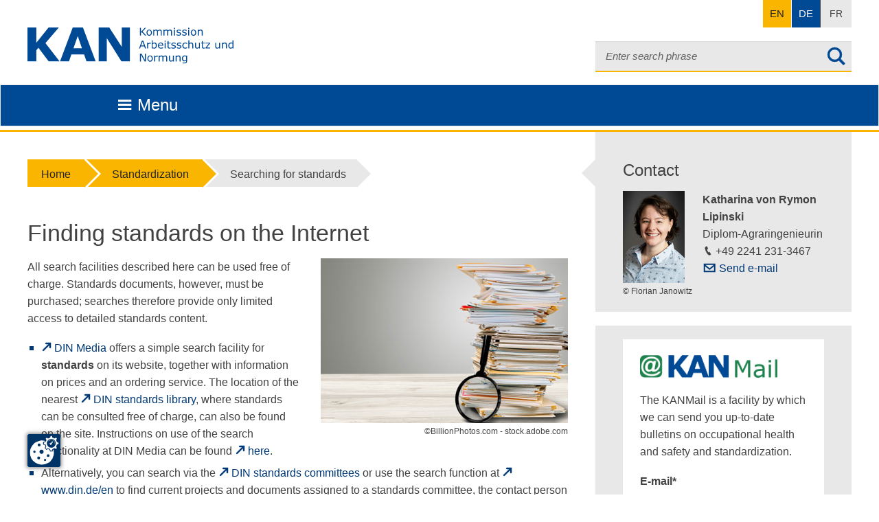

--- FILE ---
content_type: text/html; charset=utf-8
request_url: https://www.kan.de/en/standardization/searching-for-standards?tx_kannormen_normen-list-anwendungfelder%5Baction%5D=list&tx_kannormen_normen-list-anwendungfelder%5Bcontroller%5D=KanNormen&tx_kannormen_normen-list-anwendungfelder%5BfilterString%5D=02.01&tx_kannormen_normen-list-anwendungfelder%5Btitle%5D=Tools%20in%20general%20&cHash=83e5a0715cb2929dc0254898be25f00d
body_size: 12463
content:
<!DOCTYPE html>
<!--[if lte IE 8]> <html class="no-js lt-ie9" lang="de"> <![endif]--><!--[if gt IE 8]><!--> <html class="no-js" lang="de"> <!--<![endif]-->
<head>

<meta charset="utf-8">
<!-- 
	This website is powered by TYPO3 - inspiring people to share!
	TYPO3 is a free open source Content Management Framework initially created by Kasper Skaarhoj and licensed under GNU/GPL.
	TYPO3 is copyright 1998-2026 of Kasper Skaarhoj. Extensions are copyright of their respective owners.
	Information and contribution at https://typo3.org/
-->


<link rel="shortcut icon" href="/fileadmin/favicon.ico" type="image/vnd.microsoft.icon">
<title>Searching for standards - KAN</title>
<meta name="generator" content="TYPO3 CMS" />
<meta name="description" content="Searching for standards" />
<meta name="robots" content="index, follow" />
<meta name="viewport" content="width=device-width, initial-scale=1.0, maximum-scale=1.0, user-scalable=no" />
<meta name="twitter:card" content="summary" />


<link rel="stylesheet" type="text/css" href="/typo3temp/assets/compressed/merged-87c05c0fb525adc37fcc4277a8f9470d.css?1756904709" media="all">
<link rel="stylesheet" type="text/css" href="/typo3temp/assets/compressed/merged-f7f0135d72523ac134279c22cc1a5b28.css?1758783005" media="print">



<script src="/typo3temp/assets/compressed/merged-43bc9277a8e81b465b3553ba08cdc241.js?1677158179"></script>


<!--[if IE]><link rel="stylesheet" type="text/css" href="/typo3conf/ext/st_kan/Resources/Public/Css/ie.css" />                <script src="/typo3conf/ext/st_kan/Resources/Public/Js/html5shiv.js"></script>
                <script src="/typo3conf/ext/st_kan/Resources/Public/Js/respond.min.js"></script>
                <script src="/typo3conf/ext/st_kan/Resources/Public/Js/css3columns-fallback.js"></script><![endif]-->            <script src="https://www.kan.de/ccm19/app.js?apiKey=6c3536d25d33fb504830c737889dc91f88d813096fe7b3b7&amp;domain=c220c1b&amp;theme=65ef18b" referrerpolicy="origin"></script><!-- Copyright (c) 2000-2025 etracker GmbH. All rights reserved. No reproduction, publication or modification allowed without permission. -->
<!-- etracker code 6.0 -->
<script type="text/javascript">
// var et_pagename = "";
// var et_areas = "";
</script>
<script id="_etLoader" type="text/javascript" charset="UTF-8" data-block-cookies="true" data-secure-code="KnsiHm" src="//code.etracker.com/code/e.js" async></script>
<!-- etracker code 6.0 end -->
<link rel="canonical" href="https://www.kan.de/en/standardization/searching-for-standards?tx_kannormen_normen-list-anwendungfelder%5Baction%5D=list&amp;tx_kannormen_normen-list-anwendungfelder%5Bcontroller%5D=KanNormen&amp;tx_kannormen_normen-list-anwendungfelder%5BfilterString%5D=02.01&amp;tx_kannormen_normen-list-anwendungfelder%5Btitle%5D=Tools%20in%20general%20&amp;cHash=6ba0330a9de2571bb2f0056d44180d72"/>

<link rel="alternate" hreflang="de-DE" href="https://www.kan.de/normung/normenrecherche?tx_kannormen_normen-list-anwendungfelder%5Baction%5D=list&amp;tx_kannormen_normen-list-anwendungfelder%5Bcontroller%5D=KanNormen&amp;tx_kannormen_normen-list-anwendungfelder%5BfilterString%5D=02.01&amp;tx_kannormen_normen-list-anwendungfelder%5Btitle%5D=Tools%20in%20general%20&amp;cHash=6ba0330a9de2571bb2f0056d44180d72"/>
<link rel="alternate" hreflang="en-GB" href="https://www.kan.de/en/standardization/searching-for-standards?tx_kannormen_normen-list-anwendungfelder%5Baction%5D=list&amp;tx_kannormen_normen-list-anwendungfelder%5Bcontroller%5D=KanNormen&amp;tx_kannormen_normen-list-anwendungfelder%5BfilterString%5D=02.01&amp;tx_kannormen_normen-list-anwendungfelder%5Btitle%5D=Tools%20in%20general%20&amp;cHash=6ba0330a9de2571bb2f0056d44180d72"/>
<link rel="alternate" hreflang="x-default" href="https://www.kan.de/normung/normenrecherche?tx_kannormen_normen-list-anwendungfelder%5Baction%5D=list&amp;tx_kannormen_normen-list-anwendungfelder%5Bcontroller%5D=KanNormen&amp;tx_kannormen_normen-list-anwendungfelder%5BfilterString%5D=02.01&amp;tx_kannormen_normen-list-anwendungfelder%5Btitle%5D=Tools%20in%20general%20&amp;cHash=6ba0330a9de2571bb2f0056d44180d72"/>
</head>
<body>
 <ul id="skipnav" title="Site navigation">
     <li><a href="#main-nav">
         Skip to main navigation
         </a></li>
     <li><a href="#solr-searchword">
         Skip to search
     </a></li>
     <li><a href="#main">
         Skip to content
         </a></li>
     <li><a href="#aside">
         Skip to sidebar
         </a></li>
     
</ul>

<header id="header" data-spy="affix" data-offset-top="70">
    <div class="container">
        <div class="row">
            <div class="col-xs-2 col-sm-4">
                <a href="/en/" class="logobanner" title="Logo KAN - to the cover page">
                    <img src="/typo3conf/ext/st_kan/Resources/Public/Img/Logos/KAN_Logo_Blau_rgb.svg" alt="Logo KAN - to the cover page">

                </a>
            </div>
            <div class="col-xs-12 col-sm-8">
                <div class="row">
                    <div class="col-xs-12">
                        <nav role="navigation" class="language">
    <ul class="service-navigation">
        
            <li class="easy-language">
                
                    <span class="visibilityhelper">Leichte Sprache</span>
                
            </li>
        
        
            <li class="sign-language">
                
                    <span class="visibilityhelper">Gebärdensprache</span>
                
            </li>
        
    </ul>
    <ul class="language-navigation">
        <li class="languagemenu">
            <button type="button" class="navbar-toggle collapsed " data-toggle="collapse" data-target="#language-navbar-collapse-1" aria-expanded="false">
                <span class="sr-only">Toggle navigation</span>
            </button>

            <ul class="language-menu navbar-collapse collapse nav navbar-nav navbar-right" id="language-navbar-collapse-1" aria-label="Switch Language to:" style="height: 1px;">
                <li><a href="/normung/normenrecherche?tx_kannormen_normen-list-anwendungfelder%5Baction%5D=list&amp;tx_kannormen_normen-list-anwendungfelder%5Bcontroller%5D=KanNormen&amp;tx_kannormen_normen-list-anwendungfelder%5BfilterString%5D=02.01&amp;tx_kannormen_normen-list-anwendungfelder%5Btitle%5D=Tools%20in%20general%20&amp;cHash=6ba0330a9de2571bb2f0056d44180d72" hreflang="de-DE">DE</a></li><li class="active"><a href="/en/standardization/searching-for-standards?tx_kannormen_normen-list-anwendungfelder%5Baction%5D=list&amp;tx_kannormen_normen-list-anwendungfelder%5Bcontroller%5D=KanNormen&amp;tx_kannormen_normen-list-anwendungfelder%5BfilterString%5D=02.01&amp;tx_kannormen_normen-list-anwendungfelder%5Btitle%5D=Tools%20in%20general%20&amp;cHash=6ba0330a9de2571bb2f0056d44180d72" hreflang="en-GB">EN</a></li><li class="text-muted">FR</li>
            </ul>
        </li>
    </ul>
</nav>
                    </div>
                </div>
                <div class="row">
                    <div class="col-xs-12">
                        
                        
                            
<div class="tx_solr container">
	<div class="row">
		<div class="col-md-12">
			
	

	<div class="tx-solr-search-form">
		<form method="get" class="search-form" id="tx-solr-search-form-pi-results" action="/en/service-menu/search" data-suggest="/en/service-menu/search?type=7384" data-suggest-header="Top Results" accept-charset="utf-8">
			<div class="input-group">
                

				

				<input type="text" class="tx-solr-q js-solr-q tx-solr-suggest tx-solr-suggest-focus form-control" name="tx_solr[q]" value="" placeholder="Enter search phrase" />
				<button type="submit" class="btn btn-search" title="startet die Suche">
					<span class="icon-search"></span><span class="accessibility">startet die Suche</span>
				</button>
				<span class="input-group-btn">
					<button class="btn btn-default tx-solr-submit" type="submit">
						<span class=" glyphicon glyphicon-search"></span>
						<span>
							Search
						</span>
					</button>
				</span>
			</div>
		</form>
	</div>



		</div>
	</div>
</div>
                        
                    </div>
                </div>
            </div>
        </div>
    </div>
    <div id="main-nav" class="navbar navbar-default">
    <div class="container">
        <div class="navbar-header">
            <div class="row">
                <div class="col-xs-9">
                    <button title="Zusammenklappen" type="button" class="navbar-toggle navbar-brand collapsed" data-toggle="collapse" aria-expanded="false" data-target="#COAMainnav">
                        <span class="icon-menu">Menu</span>
                    </button>
                </div>
            </div>
        </div>
        <nav role="navigation" id="COAMainnav" aria-label="KAN Hauptnavigation" tabindex="-1">
            <ul id="menubar1" role="menubar" aria-label="KAN Hauptnavigation">
                
                    <li role="none" class="firstLevel">
                        
                                
                                        <a href="#c0" class="hassubmenu btn btn-navbar active" data-toggle="collapse" data-target=".menusecondlevel" role="menuitem" aria-haspopup="true" aria-expanded="false" tabindex="0">
                                            Standardization<br>
                                            <span>Key facts &amp; documents</span>
                                        </a>
                                    
                            

                        
                            <ul role="menu" class="menusecondlevel" aria-label="About">
                                
                                    <li role="none">
                                        
                                                
                                                        <a href="/en/standardization/principles-of-standardization" role="menuitem">Principles of standardization</a>
                                                    
                                            

                                        
                                    </li>
                                
                                    <li role="none">
                                        
                                                
                                                        <a href="/en/standardization/basic-documents-kan-position-papers" role="menuitem">Basic documents &amp; KAN position papers</a>
                                                    
                                            

                                        
                                    </li>
                                
                                    <li role="none">
                                        
                                                
                                                        <a href="/en/standardization/current-eu-topics" role="menuitem">Current EU topics</a>
                                                    
                                            

                                        
                                    </li>
                                
                                    <li role="none">
                                        
                                                
                                                        <a href="/en/standardization/searching-for-standards" class="active" role="menuitem">Searching for standards</a>
                                                    
                                            

                                        
                                    </li>
                                
                            </ul>
                        
                    </li>
                
                    <li role="none" class="firstLevel">
                        
                                
                                        <a href="#c0" class="hassubmenu btn btn-navbar" data-toggle="collapse" data-target=".menusecondlevel" role="menuitem" aria-haspopup="true" aria-expanded="false" tabindex="0">
                                            KANPraxis<br>
                                            <span>Practical aids &amp; more</span>
                                        </a>
                                    
                            

                        
                            <ul role="menu" class="menusecondlevel" aria-label="About">
                                
                                    <li role="none">
                                        
                                                
                                                        <a href="/en/kan-praxis/kanpraxis-modules-learning-ergonomics" role="menuitem">KANPraxis Modules: learning ergonomics</a>
                                                    
                                            

                                        
                                    </li>
                                
                                    <li role="none">
                                        
                                                
                                                        <a href="/en/kan-praxis/guide-applying-anthropometric-data" role="menuitem">Guide: applying anthropometric data</a>
                                                    
                                            

                                        
                                    </li>
                                
                            </ul>
                        
                    </li>
                
                    <li role="none" class="firstLevel">
                        
                                
                                        <a href="#c0" class="hassubmenu btn btn-navbar" data-toggle="collapse" data-target=".menusecondlevel" role="menuitem" aria-haspopup="true" aria-expanded="false" tabindex="0">
                                            What we do<br>
                                            <span>Topics &amp; priority areas</span>
                                        </a>
                                    
                            

                        
                            <ul role="menu" class="menusecondlevel" aria-label="About">
                                
                                    <li role="none">
                                        
                                                
                                                        <a href="/en/what-we-do/design-of-accessible-workplaces" role="menuitem">Design of accessible workplaces</a>
                                                    
                                            

                                        
                                    </li>
                                
                                    <li role="none">
                                        
                                                
                                                        <a href="/en/what-we-do/construction-products" role="menuitem">Construction products</a>
                                                    
                                            

                                        
                                    </li>
                                
                                    <li role="none">
                                        
                                                
                                                        <a href="/en/what-we-do/lighting" role="menuitem">Lighting</a>
                                                    
                                            

                                        
                                    </li>
                                
                                    <li role="none">
                                        
                                                
                                                        <a href="/en/what-we-do/work-with-display-screen-equipment" role="menuitem">Work with display screen equipment</a>
                                                    
                                            

                                        
                                    </li>
                                
                                    <li role="none">
                                        
                                                
                                                        <a href="/en/what-we-do/biological-hazards" role="menuitem">Biological hazards</a>
                                                    
                                            

                                        
                                    </li>
                                
                                    <li role="none">
                                        
                                                
                                                        <a href="/en/what-we-do/fireproofing-and-explosion-hazards" role="menuitem">Fireproofing and explosion hazards</a>
                                                    
                                            

                                        
                                    </li>
                                
                                    <li role="none">
                                        
                                                
                                                        <a href="/en/what-we-do/chemical-hazards" role="menuitem">Chemical hazards</a>
                                                    
                                            

                                        
                                    </li>
                                
                                    <li role="none">
                                        
                                                
                                                        <a href="/en/what-we-do/services" role="menuitem">Services</a>
                                                    
                                            

                                        
                                    </li>
                                
                                    <li role="none">
                                        
                                                
                                                        <a href="/en/what-we-do/electrical-equipment" role="menuitem">Electrical equipment</a>
                                                    
                                            

                                        
                                    </li>
                                
                                    <li role="none">
                                        
                                                
                                                        <a href="/en/what-we-do/electrical-hazards" role="menuitem">Electrical hazards</a>
                                                    
                                            

                                        
                                    </li>
                                
                                    <li role="none">
                                        
                                                
                                                        <a href="/en/what-we-do/ergonomics" class="hassubmenu btn btn-navbar" data-toggle="collapse" data-target=".menuthirdlevel" aria-haspopup="true" aria-expanded="false" role="menuitem">Ergonomics</a>
                                                    
                                            

                                        
                                            <ul role="menu" class="menuthirdlevel" aria-label="About">
                                                <li role="none" class="parent-item"><a href="/en/what-we-do/ergonomics" role="menuitem">Overview: Ergonomics</a></li>
                                                
                                                    <li role="none">
                                                        
                                                                <a href="/en/what-we-do/ergonomics/translate-to-englisch-koerpermasse" role="menuitem">Anthropometric data</a>
                                                            
                                                    </li>
                                                
                                                    <li role="none">
                                                        
                                                                <a href="/en/what-we-do/mental-stress" role="menuitem">Mental stress</a>
                                                            
                                                    </li>
                                                
                                                    <li role="none">
                                                        
                                                                <a href="/en/what-we-do/climate" role="menuitem">Climate</a>
                                                            
                                                    </li>
                                                
                                                    <li role="none">
                                                        
                                                                <a href="/en/what-we-do/work-with-display-screen-equipment" role="menuitem">Work with display screen equipment</a>
                                                            
                                                    </li>
                                                
                                                    <li role="none">
                                                        
                                                                <a href="/en/what-we-do/lighting" role="menuitem">Lighting</a>
                                                            
                                                    </li>
                                                
                                                    <li role="none">
                                                        
                                                                <a href="/en/what-we-do/machinery/machinery-ergonomics" role="menuitem">Machinery ergonomics</a>
                                                            
                                                    </li>
                                                
                                            </ul>
                                        
                                    </li>
                                
                                    <li role="none">
                                        
                                                
                                                        <a href="/en/what-we-do/climate" role="menuitem">Climate</a>
                                                    
                                            

                                        
                                    </li>
                                
                                    <li role="none">
                                        
                                                
                                                        <a href="/en/what-we-do/artificial-intelligence" role="menuitem">Artificial intelligence</a>
                                                    
                                            

                                        
                                    </li>
                                
                                    <li role="none">
                                        
                                                
                                                        <a href="/en/what-we-do/laboratories" role="menuitem">Laboratories</a>
                                                    
                                            

                                        
                                    </li>
                                
                                    <li role="none">
                                        
                                                
                                                        <a href="/en/what-we-do/noise" role="menuitem">Noise</a>
                                                    
                                            

                                        
                                    </li>
                                
                                    <li role="none">
                                        
                                                
                                                        <a href="/en/what-we-do/machinery" class="hassubmenu btn btn-navbar" data-toggle="collapse" data-target=".menuthirdlevel" aria-haspopup="true" aria-expanded="false" role="menuitem">Machinery</a>
                                                    
                                            

                                        
                                            <ul role="menu" class="menuthirdlevel" aria-label="About">
                                                <li role="none" class="parent-item"><a href="/en/what-we-do/machinery" role="menuitem">Overview: Machinery</a></li>
                                                
                                                    <li role="none">
                                                        
                                                                <a href="/en/what-we-do/machinery/additive-manufacturing" role="menuitem">Additive manufacturing</a>
                                                            
                                                    </li>
                                                
                                                    <li role="none">
                                                        
                                                                <a href="/en/what-we-do/machinery/earthmoving-machinery" role="menuitem">Earthmoving machinery</a>
                                                            
                                                    </li>
                                                
                                                    <li role="none">
                                                        
                                                                <a href="/en/what-we-do/machinery/forestry-machinery" role="menuitem">Forestry machinery</a>
                                                            
                                                    </li>
                                                
                                                    <li role="none">
                                                        
                                                                <a href="/en/what-we-do/machinery/agricultural-machinery" role="menuitem">Agricultural machinery</a>
                                                            
                                                    </li>
                                                
                                                    <li role="none">
                                                        
                                                                <a href="/en/what-we-do/noise" role="menuitem">Noise</a>
                                                            
                                                    </li>
                                                
                                                    <li role="none">
                                                        
                                                                <a href="/en/what-we-do/vibrations" role="menuitem">Vibrations</a>
                                                            
                                                    </li>
                                                
                                                    <li role="none">
                                                        
                                                                <a href="/en/what-we-do/machinery/reasonably-foreseeable-misuse" role="menuitem">Reasonably foreseeable misuse</a>
                                                            
                                                    </li>
                                                
                                                    <li role="none">
                                                        
                                                                <a href="/en/what-we-do/machinery/machinery-ergonomics" role="menuitem">Machinery ergonomics</a>
                                                            
                                                    </li>
                                                
                                            </ul>
                                        
                                    </li>
                                
                                    <li role="none">
                                        
                                                
                                                        <a href="/en/what-we-do/safety-of-medical-devices" role="menuitem">Safety of medical devices</a>
                                                    
                                            

                                        
                                    </li>
                                
                                    <li role="none">
                                        
                                                
                                                        <a href="/en/what-we-do/nanotechnology" role="menuitem">Nanotechnology</a>
                                                    
                                            

                                        
                                    </li>
                                
                                    <li role="none">
                                        
                                                
                                                        <a href="/en/what-we-do/standardisation-policy" class="hassubmenu btn btn-navbar" data-toggle="collapse" data-target=".menuthirdlevel" aria-haspopup="true" aria-expanded="false" role="menuitem">Standardisation policy</a>
                                                    
                                            

                                        
                                            <ul role="menu" class="menuthirdlevel" aria-label="About">
                                                <li role="none" class="parent-item"><a href="/en/what-we-do/standardisation-policy" role="menuitem">Overview: Standardisation policy</a></li>
                                                
                                                    <li role="none">
                                                        
                                                                <a href="/en/what-we-do/standardisation-policy/european-standardization-policy" role="menuitem">European standardization policy</a>
                                                            
                                                    </li>
                                                
                                                    <li role="none">
                                                        
                                                                <a href="/en/what-we-do/standardisation-policy/free-trade-agreements" role="menuitem">Free Trade Agreements</a>
                                                            
                                                    </li>
                                                
                                                    <li role="none">
                                                        
                                                                <a href="/en/what-we-do/standardisation-policy/new-standardization-products" role="menuitem">Fast-track standardization documents</a>
                                                            
                                                    </li>
                                                
                                                    <li role="none">
                                                        
                                                                <a href="/en/what-we-do/standardisation-policy/the-role-of-standardization-in-relation-to-safety-and-health-of-workers-at-work-the-german-consensus-statement" role="menuitem">The role of standardization in relation to safety and health of workers at work – the German Consensus Statement</a>
                                                            
                                                    </li>
                                                
                                                    <li role="none">
                                                        
                                                                <a href="/en/what-we-do/standardisation-policy/presumption-of-conformity" role="menuitem">Presumption of conformity</a>
                                                            
                                                    </li>
                                                
                                                    <li role="none">
                                                        
                                                                <a href="/en/what-we-do/standardisation-policy/standards-and-specifications-in-court-rulings" role="menuitem">Standards and specifications in court rulings</a>
                                                            
                                                    </li>
                                                
                                            </ul>
                                        
                                    </li>
                                
                                    <li role="none">
                                        
                                                
                                                        <a href="/en/what-we-do/physical-hazards" class="hassubmenu btn btn-navbar" data-toggle="collapse" data-target=".menuthirdlevel" aria-haspopup="true" aria-expanded="false" role="menuitem">Physical hazards</a>
                                                    
                                            

                                        
                                            <ul role="menu" class="menuthirdlevel" aria-label="About">
                                                <li role="none" class="parent-item"><a href="/en/what-we-do/physical-hazards" role="menuitem">Overview: Physical hazards</a></li>
                                                
                                                    <li role="none">
                                                        
                                                                <a href="/en/what-we-do/noise" role="menuitem">Noise</a>
                                                            
                                                    </li>
                                                
                                                    <li role="none">
                                                        
                                                                <a href="/en/what-we-do/vibrations" role="menuitem">Vibrations</a>
                                                            
                                                    </li>
                                                
                                                    <li role="none">
                                                        
                                                                <a href="/en/what-we-do/radiation" role="menuitem">Non-ionizing radiation</a>
                                                            
                                                    </li>
                                                
                                            </ul>
                                        
                                    </li>
                                
                                    <li role="none">
                                        
                                                
                                                        <a href="/en/what-we-do/general-product-safety" role="menuitem">General product safety</a>
                                                    
                                            

                                        
                                    </li>
                                
                                    <li role="none">
                                        
                                                
                                                        <a href="/en/what-we-do/ohs-management-systems" role="menuitem">OH&amp;S management systems</a>
                                                    
                                            

                                        
                                    </li>
                                
                                    <li role="none">
                                        
                                                
                                                        <a href="/en/what-we-do/personal-protective-equipment" role="menuitem">Personal protective equipment</a>
                                                    
                                            

                                        
                                    </li>
                                
                                    <li role="none">
                                        
                                                
                                                        <a href="/en/what-we-do/mental-stress" role="menuitem">Mental stress</a>
                                                    
                                            

                                        
                                    </li>
                                
                                    <li role="none">
                                        
                                                
                                                        <a href="/en/what-we-do/radiation" role="menuitem">Radiation</a>
                                                    
                                            

                                        
                                    </li>
                                
                                    <li role="none">
                                        
                                                
                                                        <a href="/en/what-we-do/transport-and-traffic" class="hassubmenu btn btn-navbar" data-toggle="collapse" data-target=".menuthirdlevel" aria-haspopup="true" aria-expanded="false" role="menuitem">Transport and traffic</a>
                                                    
                                            

                                        
                                            <ul role="menu" class="menuthirdlevel" aria-label="About">
                                                <li role="none" class="parent-item"><a href="/en/what-we-do/transport-and-traffic" role="menuitem">Overview: Transport and traffic</a></li>
                                                
                                                    <li role="none">
                                                        
                                                                <a href="/en/what-we-do/transport-and-traffic/railways/rail-transport" role="menuitem">Railways/rail transport</a>
                                                            
                                                    </li>
                                                
                                                    <li role="none">
                                                        
                                                                <a href="/en/what-we-do/transport-and-traffic/bicycles-and-pedelecs" role="menuitem">Bicycles and pedelecs</a>
                                                            
                                                    </li>
                                                
                                                    <li role="none">
                                                        
                                                                <a href="/en/what-we-do/transport-and-traffic/ambulances" role="menuitem">Ambulances</a>
                                                            
                                                    </li>
                                                
                                            </ul>
                                        
                                    </li>
                                
                                    <li role="none">
                                        
                                                
                                                        <a href="/en/what-we-do/vibrations" role="menuitem">Vibrations</a>
                                                    
                                            

                                        
                                    </li>
                                
                                    <li role="none">
                                        
                                                
                                                        <a href="/en/what-we-do/access-openings" role="menuitem">Access openings</a>
                                                    
                                            

                                        
                                    </li>
                                
                            </ul>
                        
                    </li>
                
                    <li role="none" class="firstLevel">
                        
                                
                                        <a href="#c0" class="hassubmenu btn btn-navbar" data-toggle="collapse" data-target=".menusecondlevel" role="menuitem" aria-haspopup="true" aria-expanded="false" tabindex="0">
                                            Publications<br>
                                            <span>Articles, studies, etc.</span>
                                        </a>
                                    
                            

                        
                            <ul role="menu" class="menusecondlevel" aria-label="About">
                                
                                    <li role="none">
                                        
                                                
                                                        <a href="/en/publications/kanbrief" role="menuitem">KANBrief</a>
                                                    
                                            

                                        
                                    </li>
                                
                                    <li role="none">
                                        
                                                
                                                        <a href="/en/publications/kanelot-the-game" role="menuitem">KANelot - the game</a>
                                                    
                                            

                                        
                                    </li>
                                
                                    <li role="none">
                                        
                                                
                                                        <a href="/en/publications/kan-studies" role="menuitem">KAN Studies</a>
                                                    
                                            

                                        
                                    </li>
                                
                            </ul>
                        
                    </li>
                
                    <li role="none" class="firstLevel">
                        
                                
                                        <a href="#c0" class="hassubmenu btn btn-navbar" data-toggle="collapse" data-target=".menusecondlevel" role="menuitem" aria-haspopup="true" aria-expanded="false" tabindex="0">
                                            Networks<br>
                                            <span>Experts &amp; contacts</span>
                                        </a>
                                    
                            

                        
                            <ul role="menu" class="menusecondlevel" aria-label="About">
                                
                                    <li role="none">
                                        
                                                
                                                        <a href="/en/networks/euroshnet" role="menuitem">EUROSHNET</a>
                                                    
                                            

                                        
                                    </li>
                                
                            </ul>
                        
                    </li>
                
                    <li role="none" class="firstLevel">
                        
                                
                                        <a href="#c0" class="hassubmenu btn btn-navbar" data-toggle="collapse" data-target=".menusecondlevel" role="menuitem" aria-haspopup="true" aria-expanded="false" tabindex="0">
                                            Help &amp; advice<br>
                                            <span>Events &amp; support</span>
                                        </a>
                                    
                            

                        
                            <ul role="menu" class="menusecondlevel" aria-label="About">
                                
                                    <li role="none">
                                        
                                                
                                                        <a href="/en/help-advice/the-kan-secretariat" role="menuitem">The KAN Secretariat</a>
                                                    
                                            

                                        
                                    </li>
                                
                                    <li role="none">
                                        
                                                
                                                        <a href="/en/help-advice/news" role="menuitem">News</a>
                                                    
                                            

                                        
                                    </li>
                                
                                    <li role="none">
                                        
                                                
                                                        <a href="/en/help-advice/seminars-kan-events" role="menuitem">Seminars &amp; KAN Events</a>
                                                    
                                            

                                        
                                    </li>
                                
                                    <li role="none">
                                        
                                                
                                                        <a href="/en/help-advice/events" role="menuitem">Events</a>
                                                    
                                            

                                        
                                    </li>
                                
                            </ul>
                        
                    </li>
                
                    <li role="none" class="firstLevel">
                        
                                
                                        <a href="#c0" class="hassubmenu btn btn-navbar" data-toggle="collapse" data-target=".menusecondlevel" role="menuitem" aria-haspopup="true" aria-expanded="false" tabindex="0">
                                            KAN<br>
                                            <span>About us</span>
                                        </a>
                                    
                            

                        
                            <ul role="menu" class="menusecondlevel" aria-label="About">
                                
                                    <li role="none">
                                        
                                                
                                                        <a href="/en/kan/purpose" role="menuitem">Purpose</a>
                                                    
                                            

                                        
                                    </li>
                                
                                    <li role="none">
                                        
                                                
                                                        <a href="/en/kan/organization" role="menuitem">Organization</a>
                                                    
                                            

                                        
                                    </li>
                                
                                    <li role="none">
                                        
                                                
                                                        <a href="/en/help-advice/the-kan-secretariat" role="menuitem">The KAN Secretariat</a>
                                                    
                                            

                                        
                                    </li>
                                
                                    <li role="none">
                                        
                                                
                                                        <a href="/en/kan/kans-european-representation" role="menuitem">KAN&#039;s European representation</a>
                                                    
                                            

                                        
                                    </li>
                                
                                    <li role="none">
                                        
                                                
                                                        <a href="/en/kan/stakeholders" role="menuitem">Stakeholders</a>
                                                    
                                            

                                        
                                    </li>
                                
                                    <li role="none">
                                        
                                                
                                                        <a href="/en/kan/supporting-organization" role="menuitem">Supporting organization</a>
                                                    
                                            

                                        
                                    </li>
                                
                                    <li role="none">
                                        
                                                
                                                        <a href="/en/kan/press-portal" role="menuitem">Press portal</a>
                                                    
                                            

                                        
                                    </li>
                                
                            </ul>
                        
                    </li>
                
            </ul>
        </nav>
    </div>
</div>
</header>
<main id="main" role="main" >
    <div class="container">
        <div class="row">
            <div class="content col-lg-8 col-md-12">
                <ol class="breadcrumb"><li><a href="/en/">Home</a></li><li><a href="/en/standardization">Standardization</a></li><li><a class="no-link">Searching for standards</a></li></ol>
                <!--TYPO3SEARCH_begin-->
    

            <div id="c1009" class="frame frame-default frame-type-textpic frame-layout-0">
                
                    <a id="c1346"></a>
                
                
                    



                
                

    
        

    
        <header>
            

    
            
                

    
            <h1 class="">
                Finding standards on the Internet
            </h1>
        



            
        



            



            



        </header>
    



    


                

    <div class="ce-textpic ce-right ce-intext">
        
            

    <div class="ce-gallery" data-ce-columns="1" data-ce-images="1">
        
        
            <div class="ce-row">
                
                    
                        <div class="ce-column">
                            

        
<figure class="image">
    
            
                    
<img class="image-embed-item" alt="Pile of files" src="/fileadmin/Redaktion/Bilddateien/Nachrichten/AdobeStock_228322524_360x240.jpg" width="360" height="240" loading="lazy" />


                
        
    
        <footer><small class="copyright">©BillionPhotos.com - stock.adobe.com</small></footer>
    

    
</figure>


    


                        </div>
                    
                
            </div>
        
        
    </div>



        

        
                <div class="ce-bodytext">
                    
                    <p>All search facilities described here can be used free of charge. Standards documents, however, must be purchased; searches therefore provide only limited access to detailed standards content.</p><ul> 	<li><a href="https://www.dinmedia.de/en" target="_blank" class="extern" rel="noreferrer">DIN Media</a>&nbsp;offers a simple search facility for <strong>standards</strong> on its website, together with information on prices and an ordering service. The location of the nearest <a href="https://www.dinmedia.de/en/standards/see-standards-in-person-#/" target="_blank" class="extern" rel="noreferrer">DIN standards library</a>, where standards can be consulted free of charge,&nbsp;can also be found on the site.&nbsp;Instructions on use of the search functionality at DIN Media&nbsp;can be found <a href="https://beuth.freshdesk.com/en/support/solutions/80000301451" target="_blank" class="extern" rel="noreferrer">here</a>.</li> 	<li>Alternatively, you can search via the <a href="https://www.din.de/en/getting-involved/standards-committees" target="_blank" class="extern" rel="noreferrer">DIN standards committees</a> or use the search function at <a href="https://www.din.de/de" target="_blank" class="extern" rel="noreferrer">www.din.de/en </a>to find current projects and documents assigned to a standards committee, the contact person at DIN (project manager) and the responsible committees (national/European/international).</li> 	<li>On its website, DIN Software GmbH lists <a href="https://www.dinsoftware.de/de/dienstleistungen/normenrecherchen/kostenfreie-informationsquellen-der-din-gruppe-267148" target="_blank" class="extern" rel="noreferrer">all information sources provided free of charge by the DIN Group</a> (in German).</li> 	<li><strong>European standards</strong> can be found using the <a href="https://standards.cencenelec.eu/dyn/www/f?p=CEN:105::RESET::::" target="_blank" class="extern" rel="noreferrer">standards search facility of CEN and CENELEC</a>, the European standardization organizations.</li> 	<li>International standards can be found on the <a href="https://www.iso.org/advanced-search/x/" target="_blank" class="extern" rel="noreferrer">website of ISO</a>,&nbsp;the International Standards Organization or on the <a href="https://advsearch.iec.ch/" target="_blank" class="extern" rel="noreferrer">webite of IEC</a>, the International Electrotechnical Commisson.</li> 	<li>ISO provides a very useful tool in the form of its <a href="https://www.iso.org/obp/ui" target="_blank" class="extern" rel="noreferrer">Online Browsing Platform (OBP)</a>. This can be used for searches in the content of ISO documents and for graphical symbols. Instructions for use of the OBP can be found <a href="https://helpdesk-docs.iso.org/article/596-online-browsing-platform-obp" target="_blank" class="extern" rel="noreferrer">here</a>.</li> </ul>
                </div>
            

        
    </div>


                
                    



                
                
                    



                
            </div>

        


    

            <div id="c1291" class="frame frame-default frame-type-textpic frame-layout-0">
                
                    <a id="c1347"></a>
                
                
                    



                
                

    
        

    
        <header>
            

    
            <h2 class="">
                Useful information on standards
            </h2>
        



            



            



        </header>
    



    


                

    <div class="ce-textpic ce-right ce-intext">
        
            



        

        
                <div class="ce-bodytext">
                    
                    <ul> 	<li>DIN and Beuth Verlag provide the free <a href="https://www.beuth.de/en/standards/standardization-monitor" target="_blank" class="extern" rel="noreferrer">Standardization Monitor</a> service. This service provides standardization experts with monthly updates on all relevant standardization projects based on search terms and subject areas selected by the experts themselves. Subscribers to this service receive an electronic report free of charge, containing information on the status of standardization projects, important deadlines and direct links to the selected projects and the responsible standards committees.</li> 	<li>Standards frequently list terminology. To find the English, French or German equivalents of standardized terms, use <a href="http://www.din-term.din.de/cmd?level=tpl-artikel&amp;languageid=en&amp;cmstextid=176592" target="_blank" class="extern" rel="noreferrer">DIN-TERM</a>, the trilingual terminology database of DIN.</li> 	<li>To find not only the translation of the term but also its definition, for example, use the <a href="http://www.din-term.din.de/cmd;jsessionid=ECSBZNDCPV3RTLBBYUWIUL05.1?level=tpl-home&amp;languageid=en" target="_blank" class="extern" rel="noreferrer">DIN-TERMinology Portal</a>. Use of the portal is free of charge, but users must first register.</li> 	<li><a href="https://boss.cen.eu/" target="_blank" class="extern" rel="noreferrer">CEN BOSS</a> (CEN Business Operations Support System) is the source of information on the rules, methods and procedures employed at CEN, the European Committee for Standardization. The objective of CEN BOSS is to answer the question: who is responsible for what, when and how in the procedures at CEN?</li> </ul>
                </div>
            

        
    </div>


                
                    



                
                
                    



                
            </div>

        


    

            <div id="c9605" class="frame frame-default frame-type-textpic frame-layout-0">
                
                    <a id="c9608"></a>
                
                
                    



                
                

    
        

    
        <header>
            

    
            <h2 class="">
                Tips on searching for topics relevant to occupational safety and health in standards
            </h2>
        



            



            



        </header>
    



    


                

    <div class="ce-textpic ce-right ce-intext">
        
            

    <div class="ce-gallery" data-ce-columns="1" data-ce-images="1">
        
        
            <div class="ce-row">
                
                    
                        <div class="ce-column">
                            

        
<figure class="image">
    
            
                    
<img class="image-embed-item" alt="Standard" src="/fileadmin/Redaktion/Bilddateien/Nachrichten/AdobeStock_275560684_300.jpg" width="300" height="200" loading="lazy" />


                
        
    
        <footer><small class="copyright">©bankrx - stock.adobe.com</small></footer>
    

    
</figure>


    


                        </div>
                    
                
            </div>
        
        
    </div>



        

        
                <div class="ce-bodytext">
                    
                    <p>Whichever search tool you use to search for standards, we recommend that you:</p><ul> 	<li>Search for hazard types (e.g. crush hazard, fire hazard)</li> 	<li>Search for specific occupational safety and health terminology; consider possible synonyms before searching; include terms in English in your search if appropriate</li> 	<li>Make use of the wildcard character (*) to search for truncated forms. For example, searching for machine* would find both "machines" and "machinery".</li> 	<li>Check whether search terms can be combined in a search, e.g. by means of an AND or OR operation. This function is available for searches on <a href="http://www.beuth.de/en" target="_blank" class="extern" rel="noreferrer">www.beuth.de/en</a>, for example.</li> 	<li>Check the standard's table of contents to determine whether the standard contains the information you are looking for.</li> 	<li>If necessary, use several search portals and compare the results.</li> 	<li>When using a search engine to search for standards, always add the search term "standard". Check the resulting hits directly on the standards organizations' pages to rule out false information.</li> </ul><p>For assistance, please contact Katharina von Rymon Lipinski by <a href="mailto:vonrymonlipinski@kan.de" title="Öffnet Ihr Mailprogramm" class="write-mail">e-mail</a>.</p>
                </div>
            

        
    </div>


                
                    



                
                
                    



                
            </div>

        

<!--TYPO3SEARCH_end-->
            </div>
            
            <div class="col-lg-4 col-md-12 pull-height sidebar">
                <aside id="aside">
                    <h2 class="hidden">Randspalte</h2>
                    <div id="relevant"><div class="container">
    

            <div id="c1011" class="frame frame-default frame-type-shortcut frame-layout-0">
                
                    <a id="c1348"></a>
                
                
                    



                
                
                

    
    

            <div id="c1171" class="frame frame-default frame-type-textpic frame-layout-0">
                
                
                    



                
                

    
        

    
        <header>
            

    
            <h3 class="">
                Contact
            </h3>
        



            



            



        </header>
    



    


                

    <div class="ce-textpic ce-left ce-intext">
        
            

    <div class="ce-gallery" data-ce-columns="1" data-ce-images="1">
        
        
            <div class="ce-row">
                
                    
                        <div class="ce-column">
                            

        
<figure class="image">
    
            
                    
<img class="image-embed-item" alt="Katharina von Rymon Lipinski" src="/fileadmin/_processed_/5/a/csm_KRL_9396d2c742.jpg" width="90" height="134" loading="lazy" />


                
        
    
        <footer><small class="copyright">© Florian Janowitz</small></footer>
    

    
</figure>


    


                        </div>
                    
                
            </div>
        
        
    </div>



        

        
                <div class="ce-bodytext">
                    
                    <p><strong>Katharina von Rymon Lipinski</strong><br> Diplom-Agraringenieurin<br> <span class="phone">+49 2241 231-3467</span><br> <a href="mailto:vonrymonlipinski@kan.de" title="opens your email client" class="write-mail">Send e-mail</a></p>
                </div>
            

        
    </div>


                
                    



                
                
                    



                
            </div>

        




                
                    



                
                
                    



                
            </div>

        

</div></div>
                    <div id="aside-normal">
                        <div class="container">
                            
    <div class="contextselect4">
        
    

            <div id="c435" class="frame frame-default frame-type-html frame-layout-0">
                
                    <a id="c3870"></a>
                
                
                    



                
                
                

    <header>
           
</header>
<form class="kanmail layout_form cr_form cr_font" action="https://seu2.cleverreach.com/f/288224-304734/wcs/" method="post" target="_blank">
  <div class="cr_body cr_page cr_font formbox">
<figure class="image">
<img class="image-embed-item" src="/fileadmin/Redaktion/Bilddateien/Grafiken/Logos/Logo_rgb_KAN-Mail_B300.png" loading="lazy" alt="KANMail-Logo " width="200" height="31">
</figure>
       <p>
                  The KANMail is a facility by which we can send you up-to-date bulletins on occupational health and safety and standardization.
                </p>
    <div class="editable_content" style="text-align:left;">
    <div id="6524157" rel="email" class="cr_form-component cr_form-component--email cr_ipe_item ui-sortable musthave" style="margin-bottom:10px;">
    <div class="cr_form-inputgroup cr_form-inputgroup--typeemail">
        <label for="text6524157">E-mail*</label>
        <input class="cr_form-input" type="email" id="text6524157" name="email" value="" placeholder="E-mail" style="width:100%;">
    </div>
</div><div id="6524159" rel="button" class="cr_form-component cr_form-component--submit cr_ipe_item ui-sortable  submit_container">
    <button type="submit" class="cr_form-block cr_button">subscribe to KANMail</button>
</div>
        </div>
        
  <noscript><a href="http://www.cleverreach.de">www.CleverReach.de</a></noscript>
    </div>
    <p>
    You can unsubscribe from KANMail at any time via the unsubscribe link in the newsletter. For further information please refer to our <a href="https://www.kan.de/en/legal-notice/privacy-notice">privacy notice</a>.
</p>
</form>


                
                    



                
                
                    



                
            </div>

        


    </div>


    <div class="contextselect3">
        
    </div>


    <div class="contextselect1">
        
    

            <div id="c496" class="frame frame-default frame-type-textmedia frame-layout-0">
                
                    <a id="c498"></a>
                
                
                    



                
                

    
        

    
        <header>
            

    
            <h3 class="">
                A brief explanation of KAN
            </h3>
        



            



            



        </header>
    



    


                

    <div class="ce-textpic ce-center ce-above">
        
            

    <div class="ce-gallery" data-ce-columns="1" data-ce-images="1">
        
            <div class="ce-outer">
                <div class="ce-inner">
        
        
            <div class="ce-row">
                
                    
                        <div class="ce-column">
                            

        
<figure class="video">
    <div class="video-embed">
        
<video preload="metadata" width="300" controls no-cookie class="video-embed-item"><source src="/fileadmin/Redaktion/Filme/Erklaerfilm_KAN-EN_mit_UT.mp4" type="video/mp4"></video>


    </div>
    
</figure>


    


                        </div>
                    
                
            </div>
        
        
                </div>
            </div>
        
    </div>



        

        
                
            

        
    </div>


                
                    



                
                
                    



                
            </div>

        


    </div>


    <div class="contextselect2">
        
    

            <div id="c6038" class="frame frame-default frame-type-list frame-layout-0">
                
                    <a id="c6040"></a>
                
                
                    



                
                
                    

    
        <header>
            

    
            
                

    
            <h1 class="">
                Events
            </h1>
        



            
        



            



            



        </header>
    



                
                

    
        



<div class="news">
	
    
            
            

            
            
                <div class="container">
                    
                    <div class="news-list-view row">
                        
                            <h3 class="st_calendernews_month">February 2026</h3>
                            
                                




        
    








    
    <a class="st_calendernews more" title="Opens the Site in a new window:  Leveraging the Single Market and competitiveness – The role of European standards" target="_blank" href="https://events.euractiv.com/event/info/leveraging-the-single-market-and-competitiveness-the-role-of-european-standards">
        <div class="article articletype-2">
            
            <div class="left">

                
                
                        <span class="news-list-date">
                            05.02
                            <span class="year">
                                2026
                            </span>
                            
                        </span>
                    

            </div>
            <div class="right">
                <h4>
                    
                        Leveraging the Single Market and competitiveness – The role of European standards
                    
                </h4>
                
            </div>
            
                    
                            
                        
                
            <div class="teaser-text">
                
                        <p>
                            Brussels | Organizer: Euractiv Network Office | Specialist event
                            
                        </p>
                    
            </div>
        </div>
    </a>

                            
                        
                            <h3 class="st_calendernews_month">March 2026</h3>
                            
                                




        
    








    
    <a class="st_calendernews more" title="Opens the Site in a new window:  The revision of the New Legislative Framework – Opportunity for EU competitiveness?" target="_blank" href="https://events.euractiv.com/event/info/the-revision-of-the-new-legislative-framework-opportunity-for-eu-competitiveness">
        <div class="article articletype-2">
            
            <div class="left">

                
                
                        <span class="news-list-date">
                            05.03
                            <span class="year">
                                2026
                            </span>
                            
                        </span>
                    

            </div>
            <div class="right">
                <h4>
                    
                        The revision of the New Legislative Framework – Opportunity for EU competitiveness?
                    
                </h4>
                
            </div>
            
                    
                            
                        
                
            <div class="teaser-text">
                
                        <p>
                            Brüssel/hybrid | Organizer: Euractiv | Specialist event
                            
                        </p>
                    
            </div>
        </div>
    </a>

                            
                        
                    </div>
                    
                        <a class="intern" href="/en/help-advice/events">more events</a>
                    
                </div>
            
            
        

</div>

    


                
                    



                
                
                    



                
            </div>

        


    </div>


<div class="contextaside"></div>



                        </div>
                    </div>
                </aside>
            </div>
            
        </div>
        <div class="clearfix"></div>
    </div>
</main>

<div class="subfooter" role="contentinfo">
    <div class="container">
        <div class="subfooter-column">
            
    

            <div id="c501" class="frame frame-default frame-type-text frame-layout-0">
                
                    <a id="c504"></a>
                
                
                    



                
                
                    

    



                
                

    <p>KAN - Commission for Occupational Health<br> and Safety and Standardization - Secretariat<br> Alte Heerstraße 111<br> 53757 Sankt Augustin, Germany<br> Phone: +49 2241 231-3461<br> E-Mail: <a href="mailto:info@kan.de" title="Öffnet Ihr Mailprogramm" class="write-mail">info@kan.de</a></p>


                
                    



                
                
                    



                
            </div>

        


            <div class="frame frame-default frame-type-text frame-layout-0 footer-copyright">
                <p>© 2026 - Kommission Arbeitsschutz und Normung (KAN)</p>
            </div>
        </div>
        <div class="subfooter-column">
            
        </div>
        <div class="subfooter-column">
            
            <ul class="" ><li><a href="/en/service-menu/legal-notice">Legal notice</a></li><li><a href="/en/legal-notice/privacy-notice">Privacy notice</a></li><li><a href="/en/service-menu/legal-notice/accessibility-declaration">Accessibility declaration</a></li><li><a href="/en/service-menu/sitemap">Sitemap</a></li></ul>
            <div class="login">
                stay informed:
                <ul class="social-media-list">
                    
                    <li>
                        <a href="https://facebook.com/KommissionArbeitsschutzUndNormung/" class="facebook"><span>KAN Facebook</span></a>
                    </li>
                    <li>
                        <a href="https://www.xing.com/companies/kommissionarbeitsschutzundnormung" class="xing"><span>KAN Xing</span></a>
                    </li>
                    <li>
                        <a href="https://www.linkedin.com/company/kommission-arbeitsschutz-und-normung-kan-?trk=top_nav_home" class="linkedin"><span>KAN Linkedin</span></a>
                    </li>
                    <li>
                        <a href="https://www.instagram.com/kan_arbeitsschutz_normung/" class="instagram"><span>KAN Instagram</span></a>
                    </li>
                    <li>
                        <a href="https://www.youtube.com/channel/UCYwRMumknag4Vo9eOUzZoqQ/featured" class="youtube"><span>KAN Youtube</span></a>
                    </li>
                </ul>
            </div>
        </div>
    </div>
</div>
<script src="/typo3temp/assets/compressed/merged-4b4efaa5408850e7d636f437a79c7116.js?1737633057"></script>
<script src="/typo3temp/assets/compressed/merged-c5fe1407184c7018665f247d68ecfb3a.js?1726751012"></script>

<!-- Matomo -->
<script>
  var _paq = window._paq = window._paq || [];
  /* tracker methods like "setCustomDimension" should be called before "trackPageView" */
  _paq.push(["setDocumentTitle", document.domain + "/" + document.title]);
  _paq.push(["setCookieDomain", "*.www.kan.de"]);
  _paq.push(["disableCookies"]);
  _paq.push(['trackPageView']);
  _paq.push(['enableLinkTracking']);
  (function() {
    var u="https://www.kan.de/piwik/";
    _paq.push(['setTrackerUrl', u+'matomo.php']);
    _paq.push(['setSiteId', '1']);
    var d=document, g=d.createElement('script'), s=d.getElementsByTagName('script')[0];
    g.async=true; g.src=u+'matomo.js'; s.parentNode.insertBefore(g,s);
  })();
</script>
<noscript><p><img src="https://www.kan.de/piwik/matomo.php?idsite=1&amp;rec=1" style="border:0;" alt="" /></p></noscript>
<!-- End Matomo Code -->
</body>
</html>